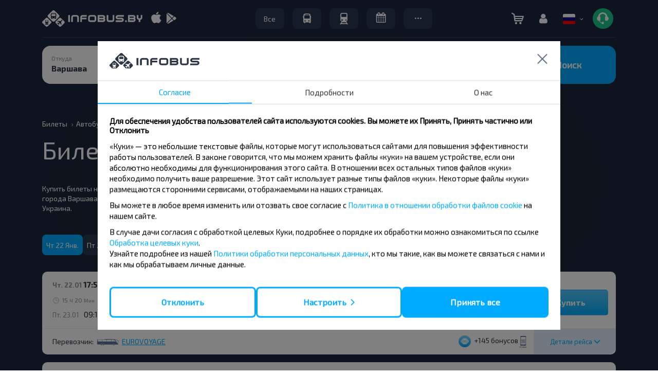

--- FILE ---
content_type: text/html; charset=UTF-8
request_url: https://infobus.by/ru/infobus_token
body_size: 307
content:
{"status":true,"jwt":"eyJ0eXAiOiJKV1QiLCJhbGciOiJIUzI1NiJ9.[base64].vk0_YtRfix3coohiZ-Tg9FBwhDRZapN3AfVO9z9NQgY","iat":1769088807}

--- FILE ---
content_type: image/svg+xml
request_url: https://infobus.by/img/infobus_7/point_start.svg
body_size: 730
content:
<?xml version="1.0" encoding="UTF-8" standalone="no"?>
<svg
   xmlns:dc="http://purl.org/dc/elements/1.1/"
   xmlns:cc="http://creativecommons.org/ns#"
   xmlns:rdf="http://www.w3.org/1999/02/22-rdf-syntax-ns#"
   xmlns:svg="http://www.w3.org/2000/svg"
   xmlns="http://www.w3.org/2000/svg"
   xmlns:sodipodi="http://sodipodi.sourceforge.net/DTD/sodipodi-0.dtd"
   xmlns:inkscape="http://www.inkscape.org/namespaces/inkscape"
   width="17"
   height="17.200001"
   viewBox="0 0 17 17.200001"
   version="1.1"
   id="svg38"
   sodipodi:docname="point_start.svg"
   style="fill:none"
   inkscape:version="0.92.4 (5da689c313, 2019-01-14)">
  <metadata
     id="metadata44">
    <rdf:RDF>
      <cc:Work
         rdf:about="">
        <dc:format>image/svg+xml</dc:format>
        <dc:type
           rdf:resource="http://purl.org/dc/dcmitype/StillImage" />
        <dc:title></dc:title>
      </cc:Work>
    </rdf:RDF>
  </metadata>
  <defs
     id="defs42" />
  <sodipodi:namedview
     pagecolor="#ffffff"
     bordercolor="#666666"
     borderopacity="1"
     objecttolerance="10"
     gridtolerance="10"
     guidetolerance="10"
     inkscape:pageopacity="0"
     inkscape:pageshadow="2"
     inkscape:window-width="1920"
     inkscape:window-height="1017"
     id="namedview40"
     showgrid="false"
     fit-margin-top="0"
     fit-margin-left="0"
     fit-margin-right="0"
     fit-margin-bottom="0"
     inkscape:zoom="11.012987"
     inkscape:cx="8.50786"
     inkscape:cy="13.075472"
     inkscape:window-x="-8"
     inkscape:window-y="-8"
     inkscape:window-maximized="1"
     inkscape:current-layer="svg38" />
  <path
     d="m 15.887764,8.6999992 c 0,4.1585998 -3.3085,7.4999998 -7.3531002,7.4999998 -4.04461,0 -7.35306,-3.3414 -7.35306,-7.4999998 0,-4.15865 3.30845,-7.5 7.35306,-7.5 4.0446002,0 7.3531002,3.34135 7.3531002,7.5 z"
     id="path28"
     inkscape:connector-curvature="0"
     style="stroke:#2d3745;stroke-width:2" />
</svg>


--- FILE ---
content_type: image/svg+xml
request_url: https://infobus.by/img/logo_by.svg
body_size: 4051
content:
<svg width="195" height="32" viewBox="0 0 195 32" fill="none" xmlns="http://www.w3.org/2000/svg">
<path fill-rule="evenodd" clip-rule="evenodd" d="M32.6308 8.96544L24.2866 0.880736C23.0746 -0.293579 21.1168 -0.293579 19.9514 0.880736L11.6072 8.96544C10.3952 10.1398 10.3952 12.0367 11.6072 13.1659L19.9514 21.2506C21.1634 22.4249 23.1212 22.4249 24.2866 21.2506L32.6308 13.1659C33.8428 11.9916 33.8428 10.0946 32.6308 8.96544ZM27.7362 9.77843C27.7362 10.0494 27.5497 10.2753 27.3166 10.3656C27.3504 11.8054 27.3352 13.2926 27.3243 14.3635C27.3202 14.7707 27.3166 15.1177 27.3166 15.379C27.27 15.7403 26.664 15.65 26.664 15.65H26.5242V16.4178C26.5242 16.734 26.1979 17.005 25.7783 17.005C25.3588 17.005 25.0325 16.734 25.0325 16.4178V15.65H19.5318V16.4178C19.5318 16.734 19.2055 17.005 18.786 17.005C18.3664 17.005 18.0401 16.734 18.0401 16.4178V15.65H17.574C17.574 15.65 17.0612 15.7855 17.0612 15.0628C16.968 14.0692 16.9214 12.1722 16.968 10.3656C16.7349 10.2753 16.5484 10.0494 16.5484 9.82359V8.64928C16.5484 8.33312 16.7815 8.10729 17.1078 8.06212C17.201 7.11364 17.3409 6.39098 17.5274 6.07482C18.3664 4.81017 25.5919 4.9005 26.664 6.07482C26.8971 6.34581 27.0836 7.11364 27.1768 8.06212C27.5031 8.10729 27.7362 8.33312 27.7362 8.64928V9.77843ZM24.9393 6.25551H19.3454V7.0685H24.9393V6.25551ZM19.3919 13.1658C18.9724 13.1658 18.5995 13.5271 18.5995 13.9336C18.5995 14.3401 18.9724 14.7014 19.3919 14.7014C19.8115 14.7014 20.1844 14.3401 20.1844 13.9336C20.1844 13.5271 19.8581 13.1658 19.3919 13.1658ZM24.1001 13.9336C24.1001 13.5271 24.4731 13.1658 24.8926 13.1658C25.3121 13.1658 25.6851 13.5271 25.6851 13.9336C25.6851 14.3401 25.3121 14.7014 24.8926 14.7014C24.4731 14.7014 24.1001 14.3401 24.1001 13.9336ZM18.3665 7.52009H25.9182V11.3592H18.3665V7.52009ZM10.7216 15.1532L17.2944 21.5216C18.2733 22.47 18.2733 23.9605 17.2944 24.8638L10.7216 31.2322C9.78928 32.1356 8.20435 32.1356 7.27204 31.2322L0.699234 24.8638C-0.233078 23.9605 -0.233078 22.4249 0.699234 21.5216L7.27204 15.1532C8.20435 14.2498 9.78928 14.2498 10.7216 15.1532ZM11.5141 27.89L11.6539 28.1158H12.5396L10.9547 25.8123C11.2344 25.7672 11.5141 25.6317 11.7005 25.4058C11.887 25.18 11.9802 24.909 11.9802 24.5928V20.1214C11.9802 19.7601 11.8404 19.4891 11.6073 19.2633C11.3742 19.0374 11.0945 18.9019 10.7216 18.9019H7.22542C6.89911 18.9019 6.5728 19.0374 6.33972 19.2633C6.10665 19.4891 5.9668 19.8053 5.9668 20.1214V24.5928C5.9668 24.909 6.10665 25.18 6.29311 25.4058C6.47957 25.6317 6.75926 25.7672 7.03896 25.8123L5.45403 28.1158H6.33972L6.47957 27.89H11.5141ZM7.31865 22.2441H10.6284C10.8148 22.2441 10.9547 22.199 11.0479 22.0635C11.1877 21.9731 11.2344 21.8376 11.2344 21.657V20.2117C11.2344 20.031 11.1877 19.8955 11.0479 19.8052C10.9081 19.7148 10.7682 19.6245 10.6284 19.6245H7.31865C7.13219 19.6245 6.99234 19.6697 6.89911 19.8052C6.80588 19.8955 6.75927 20.031 6.75927 20.2117V21.657C6.75927 21.8376 6.80588 21.9731 6.89911 22.0635C7.03896 22.199 7.17881 22.2441 7.31865 22.2441ZM10.6749 24.0959C10.535 24.0959 10.3952 24.1411 10.2553 24.2766C10.1621 24.3669 10.0689 24.5024 10.0689 24.6831C10.0689 24.8637 10.1155 24.9992 10.2553 25.0896C10.3486 25.1799 10.4884 25.2251 10.6749 25.2251C10.8613 25.2251 11.0012 25.1799 11.0944 25.0896C11.1877 24.9992 11.2343 24.8637 11.2343 24.6831C11.2343 24.5476 11.1877 24.4121 11.0944 24.2766C11.0012 24.1411 10.8613 24.0959 10.6749 24.0959ZM7.87807 24.6379C7.87807 24.8186 7.78484 24.9541 7.6916 25.0444C7.59837 25.1799 7.45853 25.2251 7.27207 25.1799C7.0856 25.1799 6.94576 25.1348 6.85252 25.0444C6.71268 24.9541 6.66606 24.8186 6.66606 24.6379C6.66606 24.4573 6.75929 24.3218 6.85252 24.2314C6.94576 24.0959 7.0856 24.0508 7.27207 24.0508C7.45853 24.0508 7.59837 24.1411 7.6916 24.2314C7.83145 24.3669 7.87807 24.5024 7.87807 24.6379ZM7.41181 26.5349L6.99227 27.122H10.9546L10.5351 26.5349H7.41181ZM36.6397 15.2434L43.2125 21.6118C44.1915 22.5152 44.1915 24.0056 43.2125 24.9541L36.6397 31.3225C35.7074 32.2258 34.1225 32.2258 33.1902 31.3225L26.6174 24.9541C25.685 24.0508 25.685 22.5152 26.6174 21.6118L33.1902 15.2434C34.1225 14.3401 35.7074 14.3401 36.6397 15.2434ZM39.1103 20.1665C39.2502 20.031 39.3434 19.8504 39.3434 19.6697C39.3434 19.3987 39.2502 19.1729 39.1103 18.9019C38.9239 18.6761 38.6442 18.6309 38.4111 18.6309C38.2246 18.6309 38.0382 18.7212 37.8983 18.8567L37.0593 19.6697L35.6142 21.0698L30.0669 20.4375L29.3211 21.1602L33.4232 23.1475L31.6052 24.909L29.2745 24.7735L28.9015 25.1348L29.088 25.2251L28.9948 25.3154L30.9526 26.3543L31.2789 26.5801L31.4654 26.8963L32.5375 28.7932L32.6308 28.7029L32.724 28.8836L33.0969 28.5222L32.9571 26.2639L34.7285 24.5025L36.8262 28.4771L37.572 27.7544L36.8728 22.3797L38.2713 20.9795L39.1103 20.1665ZM56.6213 22.7067V13.4094C56.6213 12.2655 57.0368 11.2942 57.8667 10.4956C58.6965 9.69686 59.6889 9.29642 60.8437 9.29642L67.1784 9.27567C68.3463 9.27567 69.343 9.68191 70.1663 10.4956C70.9896 11.3091 71.4019 12.2862 71.4019 13.4301V22.709H68.235V13.3898C68.235 13.1413 68.1402 12.9168 67.9505 12.7166C67.7607 12.5164 67.5382 12.4025 67.2853 12.3748H67.1795H60.8448C60.5635 12.3748 60.317 12.4818 60.1055 12.6947C59.8939 12.9088 59.7892 13.1528 59.7892 13.4278V22.7067H56.6213ZM50.7091 22.7146H53.8758V9.28117H50.7091V22.7146ZM190.938 22.7243H187.864V18.4865C186.851 18.4172 185.978 18.0217 185.242 17.3009C184.429 16.5035 184.022 15.5328 184.022 14.3912V9.27567H187.149V14.3556C187.149 14.6172 187.239 14.8467 187.42 15.0463C187.601 15.246 187.823 15.3653 188.087 15.4066H188.192H190.611C190.903 15.4066 191.149 15.3102 191.351 15.1186C191.552 14.9259 191.653 14.686 191.653 14.3969V9.27567H194.779V14.3763C194.779 15.5306 194.376 16.5058 193.57 17.3021C192.84 18.024 191.963 18.4187 190.938 18.4869V22.7243ZM74.1648 13.4289V22.709H77.3327V17.5419H86.3064V14.4416H77.3327V13.4289C77.3327 13.1539 77.4374 12.9099 77.649 12.6959C77.8605 12.4829 78.107 12.3759 78.3883 12.3759H86.7077V9.27567L78.3883 9.29642C77.2193 9.29642 76.2237 9.69921 75.4004 10.5047C74.577 11.3103 74.1648 12.285 74.1648 13.4289ZM90.666 21.5099C91.4893 22.3097 92.4849 22.709 93.6539 22.709V22.7101H101.044C102.212 22.7101 103.209 22.3109 104.032 21.511C104.855 20.7124 105.268 19.7411 105.268 18.5972V13.4301C105.268 12.2862 104.855 11.3091 104.032 10.4956C103.209 9.68191 102.212 9.27567 101.044 9.27567L93.6539 9.29642C92.4849 9.29642 91.4893 9.69921 90.666 10.5047C89.8427 11.3103 89.4305 12.285 89.4305 13.4289V18.5961C89.4305 19.7399 89.8427 20.7112 90.666 21.5099ZM108.013 9.27567V22.7079H118.57C119.739 22.7079 120.735 22.3074 121.558 21.5076C122.381 20.7078 122.794 19.7353 122.794 18.5892C122.794 17.6236 122.427 16.7329 121.695 15.9193C122.272 15.1885 122.561 14.353 122.561 13.4151C122.561 12.2563 122.152 11.2758 121.337 10.476C120.52 9.67619 119.52 9.27567 118.338 9.27567H109.66H108.013ZM140.317 18.5753V9.27567H137.15V18.5961C137.15 18.886 137.047 19.1266 136.843 19.3199C136.639 19.5121 136.39 19.6087 136.094 19.6087H129.76H129.654C129.386 19.5673 129.161 19.4476 128.978 19.2474C128.794 19.0472 128.703 18.817 128.703 18.5546V9.27567H125.536V18.5903C125.536 19.7353 125.948 20.7089 126.772 21.5087C127.596 22.3085 128.592 22.709 129.76 22.709H136.094C137.276 22.709 138.275 22.3097 139.092 21.5099C139.908 20.7112 140.317 19.7331 140.317 18.5753ZM153.281 17.5431H147.284C146.116 17.5431 145.121 17.1414 144.296 16.337C143.473 15.5326 143.061 14.5602 143.061 13.4197C143.061 12.2793 143.473 11.3069 144.296 10.5025C145.12 9.69804 146.115 9.29642 147.284 9.29642L158.897 9.27567V12.3759H147.283C147.002 12.3759 146.755 12.4818 146.544 12.6924C146.332 12.9041 146.227 13.1458 146.227 13.4186C146.227 13.6913 146.333 13.9296 146.544 14.1344C146.755 14.3393 147.001 14.4416 147.283 14.4416H154.588C155.77 14.4416 156.77 14.8444 157.586 15.6511C158.402 16.4567 158.811 17.4383 158.811 18.5961C158.811 19.7399 158.4 20.7112 157.577 21.5099C156.755 22.3097 155.761 22.709 154.594 22.709H143.061V19.6087H154.59C154.885 19.6087 155.135 19.5109 155.338 19.3165C155.542 19.1219 155.644 18.878 155.644 18.5856C155.644 18.2934 155.541 18.0471 155.337 17.8446C155.133 17.6432 154.884 17.5419 154.588 17.5419C154.506 17.5426 154.29 17.5429 153.942 17.543L153.281 17.5431ZM161.426 19.5977H164.538V22.7103H161.426V19.5977ZM167.118 22.7232V9.27567H168.745H177.316C178.484 9.27567 179.472 9.67664 180.279 10.4773C181.084 11.2781 181.488 12.2597 181.488 13.4198C181.488 14.3588 181.203 15.1953 180.633 15.9268C181.356 16.7414 181.718 17.6332 181.718 18.5997C181.718 19.7473 181.31 20.7208 180.497 21.5216C179.684 22.3222 178.701 22.7232 177.546 22.7232H167.118ZM170.201 12.3673V14.4572H177.376C177.667 14.4572 177.914 14.3593 178.115 14.1623C178.317 13.9653 178.418 13.7187 178.418 13.4237C178.418 13.1288 178.317 12.8788 178.115 12.6737C177.914 12.4698 177.667 12.3673 177.376 12.3673H170.201ZM178.542 18.5737C178.542 18.2846 178.441 18.0426 178.24 17.8491C178.04 17.6555 177.793 17.5599 177.503 17.5599H170.201V19.6083H177.5C177.792 19.6083 178.039 19.5116 178.24 19.3191C178.442 19.1256 178.543 18.8848 178.543 18.5945V18.5737H178.542ZM111.151 14.4572V12.3673H118.325C118.617 12.3673 118.864 12.4698 119.065 12.6737C119.267 12.8788 119.368 13.1288 119.368 13.4237C119.368 13.7187 119.267 13.9653 119.065 14.1623C118.864 14.3593 118.617 14.4572 118.325 14.4572H111.151ZM119.19 17.8491C119.39 18.0426 119.492 18.2846 119.492 18.5737H119.493V18.5945C119.493 18.8848 119.392 19.1256 119.19 19.3191C118.989 19.5116 118.742 19.6083 118.45 19.6083H111.151V17.5599H118.452C118.743 17.5599 118.99 17.6555 119.19 17.8491ZM101.047 19.6001C101.342 19.6001 101.592 19.5035 101.796 19.3113C102 19.1179 102.102 18.8774 102.102 18.5874V13.4008C102.102 12.891 101.813 12.5607 101.236 12.4088H101.152C101.142 12.4039 101.133 12.3995 101.125 12.3955C101.116 12.3918 101.109 12.3884 101.102 12.3853C101.074 12.3733 101.056 12.3673 101.047 12.3673H93.6563C93.5015 12.4088 93.3466 12.4767 93.1918 12.5734C92.797 12.7793 92.6008 13.0613 92.6008 13.418V18.5495C92.6008 18.8107 92.6924 19.0408 92.8756 19.2399C93.0588 19.439 93.2834 19.5599 93.5517 19.6001H93.6575H101.047Z" fill="#FFF"/>
</svg>


--- FILE ---
content_type: image/svg+xml
request_url: https://infobus.by/img/infobus_7/clock.svg
body_size: 183
content:
<svg xmlns="http://www.w3.org/2000/svg" width="24" height="24" fill="none" viewBox="0 0 24 24"><path fill="#fff" d="M12 3.5c4.687 0 8.5 3.813 8.5 8.5s-3.813 8.5-8.5 8.5-8.5-3.813-8.5-8.5S7.313 3.5 12 3.5m-.092 2.944a.7.7 0 0 0-.7.7v5.294a.7.7 0 0 0 .7.7h4.52a.7.7 0 0 0 0-1.4h-3.82V7.144a.7.7 0 0 0-.7-.7"/></svg>